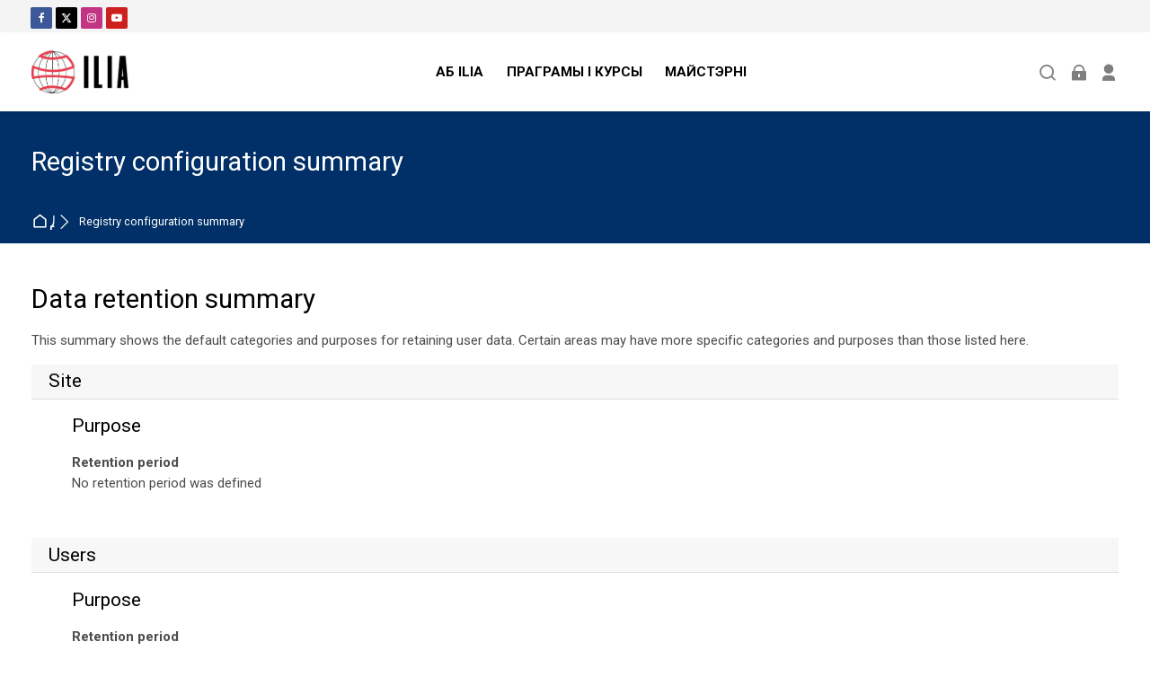

--- FILE ---
content_type: text/html; charset=utf-8
request_url: https://ilia.humanrightshouse.org/admin/tool/dataprivacy/summary.php?lang=be
body_size: 11126
content:
<!DOCTYPE html>
<html  dir="ltr" lang="be" xml:lang="be" class="html">
<head>
        <title>Registry configuration summary</title>
    <link rel="shortcut icon" type="image/x-icon" href="//ilia.humanrightshouse.org/pluginfile.php/3/theme_mb2nl/favicon/1717433910/ILIA%20favicon.ico">    <meta name="viewport" content="width=device-width, initial-scale=1.0">
    <link href="//fonts.googleapis.com/css?family=Roboto:300,400,700" rel="stylesheet">        <meta http-equiv="Content-Type" content="text/html; charset=utf-8" />
<meta name="keywords" content="moodle, Registry configuration summary" />
<link rel="stylesheet" type="text/css" href="https://ilia.humanrightshouse.org/theme/yui_combo.php?rollup/3.17.2/yui-moodlesimple-min.css" /><script id="firstthemesheet" type="text/css">/** Required in order to fix style inclusion problems in IE with YUI **/</script><link rel="stylesheet" type="text/css" href="https://ilia.humanrightshouse.org/theme/styles.php/mb2nl/1717433910_1622556121/all" />
<script>
//<![CDATA[
var M = {}; M.yui = {};
M.pageloadstarttime = new Date();
M.cfg = {"wwwroot":"https:\/\/ilia.humanrightshouse.org","homeurl":{},"sesskey":"EfklB60FFz","sessiontimeout":"7200","sessiontimeoutwarning":"1200","themerev":"1717433910","slasharguments":1,"theme":"mb2nl","iconsystemmodule":"core\/icon_system_fontawesome","jsrev":"1717433910","admin":"admin","svgicons":true,"usertimezone":"Europe\/Minsk","courseId":1,"courseContextId":6,"contextid":3,"contextInstanceId":0,"langrev":1768787650,"templaterev":"1717433910"};var yui1ConfigFn = function(me) {if(/-skin|reset|fonts|grids|base/.test(me.name)){me.type='css';me.path=me.path.replace(/\.js/,'.css');me.path=me.path.replace(/\/yui2-skin/,'/assets/skins/sam/yui2-skin')}};
var yui2ConfigFn = function(me) {var parts=me.name.replace(/^moodle-/,'').split('-'),component=parts.shift(),module=parts[0],min='-min';if(/-(skin|core)$/.test(me.name)){parts.pop();me.type='css';min=''}
if(module){var filename=parts.join('-');me.path=component+'/'+module+'/'+filename+min+'.'+me.type}else{me.path=component+'/'+component+'.'+me.type}};
YUI_config = {"debug":false,"base":"https:\/\/ilia.humanrightshouse.org\/lib\/yuilib\/3.17.2\/","comboBase":"https:\/\/ilia.humanrightshouse.org\/theme\/yui_combo.php?","combine":true,"filter":null,"insertBefore":"firstthemesheet","groups":{"yui2":{"base":"https:\/\/ilia.humanrightshouse.org\/lib\/yuilib\/2in3\/2.9.0\/build\/","comboBase":"https:\/\/ilia.humanrightshouse.org\/theme\/yui_combo.php?","combine":true,"ext":false,"root":"2in3\/2.9.0\/build\/","patterns":{"yui2-":{"group":"yui2","configFn":yui1ConfigFn}}},"moodle":{"name":"moodle","base":"https:\/\/ilia.humanrightshouse.org\/theme\/yui_combo.php?m\/1717433910\/","combine":true,"comboBase":"https:\/\/ilia.humanrightshouse.org\/theme\/yui_combo.php?","ext":false,"root":"m\/1717433910\/","patterns":{"moodle-":{"group":"moodle","configFn":yui2ConfigFn}},"filter":null,"modules":{"moodle-core-event":{"requires":["event-custom"]},"moodle-core-maintenancemodetimer":{"requires":["base","node"]},"moodle-core-formchangechecker":{"requires":["base","event-focus","moodle-core-event"]},"moodle-core-handlebars":{"condition":{"trigger":"handlebars","when":"after"}},"moodle-core-actionmenu":{"requires":["base","event","node-event-simulate"]},"moodle-core-languninstallconfirm":{"requires":["base","node","moodle-core-notification-confirm","moodle-core-notification-alert"]},"moodle-core-dragdrop":{"requires":["base","node","io","dom","dd","event-key","event-focus","moodle-core-notification"]},"moodle-core-chooserdialogue":{"requires":["base","panel","moodle-core-notification"]},"moodle-core-tooltip":{"requires":["base","node","io-base","moodle-core-notification-dialogue","json-parse","widget-position","widget-position-align","event-outside","cache-base"]},"moodle-core-popuphelp":{"requires":["moodle-core-tooltip"]},"moodle-core-blocks":{"requires":["base","node","io","dom","dd","dd-scroll","moodle-core-dragdrop","moodle-core-notification"]},"moodle-core-lockscroll":{"requires":["plugin","base-build"]},"moodle-core-notification":{"requires":["moodle-core-notification-dialogue","moodle-core-notification-alert","moodle-core-notification-confirm","moodle-core-notification-exception","moodle-core-notification-ajaxexception"]},"moodle-core-notification-dialogue":{"requires":["base","node","panel","escape","event-key","dd-plugin","moodle-core-widget-focusafterclose","moodle-core-lockscroll"]},"moodle-core-notification-alert":{"requires":["moodle-core-notification-dialogue"]},"moodle-core-notification-confirm":{"requires":["moodle-core-notification-dialogue"]},"moodle-core-notification-exception":{"requires":["moodle-core-notification-dialogue"]},"moodle-core-notification-ajaxexception":{"requires":["moodle-core-notification-dialogue"]},"moodle-core_availability-form":{"requires":["base","node","event","event-delegate","panel","moodle-core-notification-dialogue","json"]},"moodle-backup-confirmcancel":{"requires":["node","node-event-simulate","moodle-core-notification-confirm"]},"moodle-backup-backupselectall":{"requires":["node","event","node-event-simulate","anim"]},"moodle-course-dragdrop":{"requires":["base","node","io","dom","dd","dd-scroll","moodle-core-dragdrop","moodle-core-notification","moodle-course-coursebase","moodle-course-util"]},"moodle-course-management":{"requires":["base","node","io-base","moodle-core-notification-exception","json-parse","dd-constrain","dd-proxy","dd-drop","dd-delegate","node-event-delegate"]},"moodle-course-categoryexpander":{"requires":["node","event-key"]},"moodle-course-util":{"requires":["node"],"use":["moodle-course-util-base"],"submodules":{"moodle-course-util-base":{},"moodle-course-util-section":{"requires":["node","moodle-course-util-base"]},"moodle-course-util-cm":{"requires":["node","moodle-course-util-base"]}}},"moodle-form-shortforms":{"requires":["node","base","selector-css3","moodle-core-event"]},"moodle-form-dateselector":{"requires":["base","node","overlay","calendar"]},"moodle-form-passwordunmask":{"requires":[]},"moodle-question-preview":{"requires":["base","dom","event-delegate","event-key","core_question_engine"]},"moodle-question-chooser":{"requires":["moodle-core-chooserdialogue"]},"moodle-question-searchform":{"requires":["base","node"]},"moodle-availability_completion-form":{"requires":["base","node","event","moodle-core_availability-form"]},"moodle-availability_date-form":{"requires":["base","node","event","io","moodle-core_availability-form"]},"moodle-availability_grade-form":{"requires":["base","node","event","moodle-core_availability-form"]},"moodle-availability_group-form":{"requires":["base","node","event","moodle-core_availability-form"]},"moodle-availability_grouping-form":{"requires":["base","node","event","moodle-core_availability-form"]},"moodle-availability_profile-form":{"requires":["base","node","event","moodle-core_availability-form"]},"moodle-mod_assign-history":{"requires":["node","transition"]},"moodle-mod_quiz-dragdrop":{"requires":["base","node","io","dom","dd","dd-scroll","moodle-core-dragdrop","moodle-core-notification","moodle-mod_quiz-quizbase","moodle-mod_quiz-util-base","moodle-mod_quiz-util-page","moodle-mod_quiz-util-slot","moodle-course-util"]},"moodle-mod_quiz-modform":{"requires":["base","node","event"]},"moodle-mod_quiz-questionchooser":{"requires":["moodle-core-chooserdialogue","moodle-mod_quiz-util","querystring-parse"]},"moodle-mod_quiz-quizbase":{"requires":["base","node"]},"moodle-mod_quiz-autosave":{"requires":["base","node","event","event-valuechange","node-event-delegate","io-form"]},"moodle-mod_quiz-util":{"requires":["node","moodle-core-actionmenu"],"use":["moodle-mod_quiz-util-base"],"submodules":{"moodle-mod_quiz-util-base":{},"moodle-mod_quiz-util-slot":{"requires":["node","moodle-mod_quiz-util-base"]},"moodle-mod_quiz-util-page":{"requires":["node","moodle-mod_quiz-util-base"]}}},"moodle-mod_quiz-toolboxes":{"requires":["base","node","event","event-key","io","moodle-mod_quiz-quizbase","moodle-mod_quiz-util-slot","moodle-core-notification-ajaxexception"]},"moodle-message_airnotifier-toolboxes":{"requires":["base","node","io"]},"moodle-filter_glossary-autolinker":{"requires":["base","node","io-base","json-parse","event-delegate","overlay","moodle-core-event","moodle-core-notification-alert","moodle-core-notification-exception","moodle-core-notification-ajaxexception"]},"moodle-filter_mathjaxloader-loader":{"requires":["moodle-core-event"]},"moodle-editor_atto-editor":{"requires":["node","transition","io","overlay","escape","event","event-simulate","event-custom","node-event-html5","node-event-simulate","yui-throttle","moodle-core-notification-dialogue","moodle-core-notification-confirm","moodle-editor_atto-rangy","handlebars","timers","querystring-stringify"]},"moodle-editor_atto-plugin":{"requires":["node","base","escape","event","event-outside","handlebars","event-custom","timers","moodle-editor_atto-menu"]},"moodle-editor_atto-menu":{"requires":["moodle-core-notification-dialogue","node","event","event-custom"]},"moodle-editor_atto-rangy":{"requires":[]},"moodle-report_eventlist-eventfilter":{"requires":["base","event","node","node-event-delegate","datatable","autocomplete","autocomplete-filters"]},"moodle-report_loglive-fetchlogs":{"requires":["base","event","node","io","node-event-delegate"]},"moodle-gradereport_history-userselector":{"requires":["escape","event-delegate","event-key","handlebars","io-base","json-parse","moodle-core-notification-dialogue"]},"moodle-qbank_editquestion-chooser":{"requires":["moodle-core-chooserdialogue"]},"moodle-tool_capability-search":{"requires":["base","node"]},"moodle-tool_lp-dragdrop-reorder":{"requires":["moodle-core-dragdrop"]},"moodle-tool_monitor-dropdown":{"requires":["base","event","node"]},"moodle-assignfeedback_editpdf-editor":{"requires":["base","event","node","io","graphics","json","event-move","event-resize","transition","querystring-stringify-simple","moodle-core-notification-dialog","moodle-core-notification-alert","moodle-core-notification-warning","moodle-core-notification-exception","moodle-core-notification-ajaxexception"]},"moodle-atto_accessibilitychecker-button":{"requires":["color-base","moodle-editor_atto-plugin"]},"moodle-atto_accessibilityhelper-button":{"requires":["moodle-editor_atto-plugin"]},"moodle-atto_align-button":{"requires":["moodle-editor_atto-plugin"]},"moodle-atto_bold-button":{"requires":["moodle-editor_atto-plugin"]},"moodle-atto_charmap-button":{"requires":["moodle-editor_atto-plugin"]},"moodle-atto_clear-button":{"requires":["moodle-editor_atto-plugin"]},"moodle-atto_collapse-button":{"requires":["moodle-editor_atto-plugin"]},"moodle-atto_emojipicker-button":{"requires":["moodle-editor_atto-plugin"]},"moodle-atto_emoticon-button":{"requires":["moodle-editor_atto-plugin"]},"moodle-atto_equation-button":{"requires":["moodle-editor_atto-plugin","moodle-core-event","io","event-valuechange","tabview","array-extras"]},"moodle-atto_h5p-button":{"requires":["moodle-editor_atto-plugin"]},"moodle-atto_html-beautify":{},"moodle-atto_html-button":{"requires":["promise","moodle-editor_atto-plugin","moodle-atto_html-beautify","moodle-atto_html-codemirror","event-valuechange"]},"moodle-atto_html-codemirror":{"requires":["moodle-atto_html-codemirror-skin"]},"moodle-atto_image-button":{"requires":["moodle-editor_atto-plugin"]},"moodle-atto_indent-button":{"requires":["moodle-editor_atto-plugin"]},"moodle-atto_italic-button":{"requires":["moodle-editor_atto-plugin"]},"moodle-atto_link-button":{"requires":["moodle-editor_atto-plugin"]},"moodle-atto_managefiles-usedfiles":{"requires":["node","escape"]},"moodle-atto_managefiles-button":{"requires":["moodle-editor_atto-plugin"]},"moodle-atto_mb2shortcodes-button":{"requires":["moodle-editor_atto-plugin"]},"moodle-atto_media-button":{"requires":["moodle-editor_atto-plugin","moodle-form-shortforms"]},"moodle-atto_multilang2-button":{"requires":["moodle-editor_atto-plugin"]},"moodle-atto_noautolink-button":{"requires":["moodle-editor_atto-plugin"]},"moodle-atto_orderedlist-button":{"requires":["moodle-editor_atto-plugin"]},"moodle-atto_recordrtc-recording":{"requires":["moodle-atto_recordrtc-button"]},"moodle-atto_recordrtc-button":{"requires":["moodle-editor_atto-plugin","moodle-atto_recordrtc-recording"]},"moodle-atto_rtl-button":{"requires":["moodle-editor_atto-plugin"]},"moodle-atto_strike-button":{"requires":["moodle-editor_atto-plugin"]},"moodle-atto_subscript-button":{"requires":["moodle-editor_atto-plugin"]},"moodle-atto_superscript-button":{"requires":["moodle-editor_atto-plugin"]},"moodle-atto_table-button":{"requires":["moodle-editor_atto-plugin","moodle-editor_atto-menu","event","event-valuechange"]},"moodle-atto_title-button":{"requires":["moodle-editor_atto-plugin"]},"moodle-atto_underline-button":{"requires":["moodle-editor_atto-plugin"]},"moodle-atto_undo-button":{"requires":["moodle-editor_atto-plugin"]},"moodle-atto_unorderedlist-button":{"requires":["moodle-editor_atto-plugin"]}}},"gallery":{"name":"gallery","base":"https:\/\/ilia.humanrightshouse.org\/lib\/yuilib\/gallery\/","combine":true,"comboBase":"https:\/\/ilia.humanrightshouse.org\/theme\/yui_combo.php?","ext":false,"root":"gallery\/1717433910\/","patterns":{"gallery-":{"group":"gallery"}}}},"modules":{"core_filepicker":{"name":"core_filepicker","fullpath":"https:\/\/ilia.humanrightshouse.org\/lib\/javascript.php\/1717433910\/repository\/filepicker.js","requires":["base","node","node-event-simulate","json","async-queue","io-base","io-upload-iframe","io-form","yui2-treeview","panel","cookie","datatable","datatable-sort","resize-plugin","dd-plugin","escape","moodle-core_filepicker","moodle-core-notification-dialogue"]},"core_comment":{"name":"core_comment","fullpath":"https:\/\/ilia.humanrightshouse.org\/lib\/javascript.php\/1717433910\/comment\/comment.js","requires":["base","io-base","node","json","yui2-animation","overlay","escape"]},"mathjax":{"name":"mathjax","fullpath":"https:\/\/cdn.jsdelivr.net\/npm\/mathjax@2.7.9\/MathJax.js?delayStartupUntil=configured"}}};
M.yui.loader = {modules: {}};

//]]>
</script>
	
            <style id="theme_custom_style">:root{--mb2-htmlscl:0px;}</style>    
</head><body  id="page-admin-tool-dataprivacy-summary" class="format-site admin path-admin path-admin-tool path-admin-tool-dataprivacy chrome dir-ltr lang-be yui-skin-sam yui3-skin-sam ilia-humanrightshouse-org pagelayout-base course-1 context-3 notloggedin theme-lfw issection coursenav1 noediting fsmod0 fsmodedh nobuilderpage nouser coursegrid0 sticky-nav0 nosidebar-case css_rbxt css_6wum blockstyle-minimal theader_light tpheader_dark tpheaderl_modern tnavheader tnavheader_light navaligncenter">
<div>
    <a class="sr-only sr-only-focusable" href="#main-navigation">Skip to navigation</a>
    <a class="sr-only sr-only-focusable" href="#themeskipto-mobilenav">Skip to navigation</a>
    <a class="sr-only sr-only-focusable" href="#themeskipto-search">Skip to search form</a>
    <a class="sr-only sr-only-focusable" href="#themeskipto-login">Skip to login form</a>
    <a class="sr-only sr-only-focusable" href="#maincontent">Прапусьціць да асноўнага кантэнту</a>
    <a class="sr-only sr-only-focusable" href="#footer">Skip to footer</a>
</div><script src="https://ilia.humanrightshouse.org/lib/javascript.php/1717433910/lib/polyfills/polyfill.js"></script>
<script src="https://ilia.humanrightshouse.org/theme/yui_combo.php?rollup/3.17.2/yui-moodlesimple-min.js"></script><script src="https://ilia.humanrightshouse.org/theme/jquery.php/core/jquery-3.6.0.min.js"></script>
<script src="https://ilia.humanrightshouse.org/lib/javascript.php/1717433910/lib/javascript-static.js"></script>
<script>
//<![CDATA[
document.body.className += ' jsenabled';
//]]>
</script>


<div id="fb-root"></div>
<script>(function(d, s, id) {
  var js, fjs = d.getElementsByTagName(s)[0];
  if (d.getElementById(id)) return;
  js = d.createElement(s); js.id = id;
  js.src = "//connect.facebook.net/ru_RU/all.js#xfbml=1&appId=177446789050579";
  fjs.parentNode.insertBefore(js, fjs);
}(document, 'script', 'facebook-jssdk'));</script><div class="page-outer position-relative d-flex flex-column" id="page">
<!--  <div id="page"> -->
<!-- <div id="page-a"> -->
    <header id="main-header">
		<div class="mb2notices"></div>					<div class="top-bar">
				<div class="container-fluid">
					<div class="row">
						<div class="col-md-12">
							<div class="flexcols">
																																	<div><ul class="social-list"><li class="li-facebook"><a class="social-link" href="https://www.facebook.com/humanrightshouse" data-toggle="tooltip" data-placement="top" title="Facebook" aria-label="Facebook"><i class="fa fa-brands fa-facebook"></i></a></li><li class="li-twitter"><a class="social-link" href="https://twitter.com/HRHFoundation" data-toggle="tooltip" data-placement="top" title="Twitter" aria-label="Twitter"><i class="ri-twitter-x-fill"></i></a></li><li class="li-instagram"><a class="social-link" href="https://www.instagram.com/humanrightshouse" data-toggle="tooltip" data-placement="top" title="Instagram" aria-label="Instagram"><i class="fa fa-brands fa-instagram"></i></a></li><li class="li-youtube-play"><a class="social-link" href="https://www.youtube.com/c/HRHFoundation" data-toggle="tooltip" data-placement="top" title="Youtube" aria-label="Youtube"><i class="fa fa-brands fa-youtube-play"></i></a></li></ul></div>
															</div>
						</div>
					</div>
				</div>
			</div>
				<div class="header-innner">
		<div class="header-inner2">
						<div id="master-header">
			<div class="master-header-inner">
	        	<div class="container-fluid">
	            	<div class="row">
	                	<div class="col-md-12">
						<div class="flexcols">
		                    <div class="logo-wrap">
	<div class="main-logo">
		<a href="https://ilia.humanrightshouse.org/" aria-label="ILIA">
			<img class="logo-light no_svg" src="//ilia.humanrightshouse.org/pluginfile.php/3/theme_mb2nl/logo/1717433910/2020%20ILIA%20logo.png" alt="ILIA"><img class="logo-dark is_svg" src="https://ilia.humanrightshouse.org/theme/image.php/mb2nl/theme/1717433910/logo-dark" alt="ILIA">		</a>
	</div>
</div>
																
													
															<div class="menu-toggle">
	<span id="themeskipto-mobilenav"></span>
	<button class="show-menu themereset" title="Toggle primary menu" aria-controls="main-navigation" aria-expanded="false"><i class="fa fa-bars"></i></button>
</div>						        <div id="main-navigation" class="navigation-header" style=""><div class="mnavtop menu-extracontent">
	<div class="menu-extracontent-controls d-flex flex-row justify-content-center align-items-center">
				<button class="themereset p-0 menu-extra-controls-btn menu-extra-controls-search d-inline-flex flex-column justify-content-center align-items-center" aria-label="Toggle search form" aria-controls="menu-searchcontainer" aria-expanded="false"><i class="ri-search-line"></i><span class="d-block mt-1 label tsizexxsmall">Пошук</span></button>
		<button class="themereset p-0 menu-extra-controls-btn menu-extra-controls-login d-inline-flex flex-column justify-content-center align-items-center" aria-label="Toggle login form" aria-controls="menu-logincontainer" aria-expanded="false"><i class="ri-lock-fill"></i><span class="d-block mt-1 label tsizexxsmall">Увайсьці</span></button>
					<button class="themereset p-0 menu-extra-controls-btn menu-extra-controls-register d-inline-flex flex-column justify-content-center align-items-center" aria-label="Register" aria-controls="menu-registercontainer" aria-expanded="false"><i class="ri-user-3-fill"></i><span class="d-block mt-1 label tsizexxsmall">Register</span></button>
					</div>
		<div id="menu-searchcontainer" class="menu-extracontent-content menu-searchcontainer"><div class="form-inner"><form id="menu-search" action="https://ilia.humanrightshouse.org/admin/search.php" class=" d-flex justify-content-center align-items-center"><input id="menu-searchbox" type="text" value="" placeholder="Пошук" name="query"><button type="submit" aria-label="Пошук"><i class="ri-search-line"></i></button></form></div></div>	<div id="menu-logincontainer" class="menu-extracontent-content menu-logincontainer theme-loginform"><div class="form-inner"><h2 class="h4">Увайсьці</h2><form id="menu-form-login" method="post" action="https://ilia.humanrightshouse.org/login/index.php"><div class="form-field"><label for="menu-login-username"><i class="ri-user-3-fill"></i></label><input id="menu-login-username" type="text" name="username" placeholder="Логін" aria-label="Логін"></div><div class="form-field"><label for="menu-login-password"><i class="ri-lock-fill"></i></label><input id="menu-login-password" type="password" name="password" placeholder="Пароль" aria-label="Пароль"><span class="themereset pass_show" data-show="Паказаць" data-hide="Схаваць" aria-hidden="true">Паказаць</span></div><span class="login-info"><a href="https://ilia.humanrightshouse.org/login/forgot_password.php">Забылі свой логін ці пароль?</a></span><input type="submit" value="Увайсьці"><input type="hidden" name="logintoken" value="3dPNgIdlj8xkvLJviPcfx337hoKBczoE"></form><div class="login-info signup-info"><a href="https://ilia.humanrightshouse.org/login/signup.php">Стварыць новы акаўнт</a></div> </div></div>	<div id="menu-registercontainer" class="menu-extracontent-content menu-registercontainer text-center"><a href="https://ilia.humanrightshouse.org/login/signup.php">Стварыць новы акаўнт</a></div>	</div><ul class="mb2mm"><li class="level-1 mitem____ilia"><a class="mb2mm-action" href="https://ilia.humanrightshouse.org/mod/page/view.php?id=18668"><span class="mb2mm-item-content"><span class="mb2mm-label">Аб ILIA</span></span></a></li><li class="level-1 mitem_________________"><a class="mb2mm-action" href="https://ilia.humanrightshouse.org/course/index.php?categoryid=15"><span class="mb2mm-item-content"><span class="mb2mm-label">Праграмы і курсы</span></span></a></li><li class="level-1 mitem__________"><a class="mb2mm-action" href="https://ilia.humanrightshouse.org/course/index.php?categoryid=26"><span class="mb2mm-item-content"><span class="mb2mm-label">Майстэрні</span></span></a></li></ul><div class="mobile-navbottom extra-content" id="mobilemenu_extra-content">
						<ul class="social-list" style="margin-top:40px;"><li class="li-facebook"><a class="social-link" href="https://www.facebook.com/humanrightshouse" data-toggle="tooltip" data-placement="top" title="Facebook" aria-label="Facebook"><i class="fa fa-brands fa-facebook"></i></a></li><li class="li-twitter"><a class="social-link" href="https://twitter.com/HRHFoundation" data-toggle="tooltip" data-placement="top" title="Twitter" aria-label="Twitter"><i class="ri-twitter-x-fill"></i></a></li><li class="li-instagram"><a class="social-link" href="https://www.instagram.com/humanrightshouse" data-toggle="tooltip" data-placement="top" title="Instagram" aria-label="Instagram"><i class="fa fa-brands fa-instagram"></i></a></li><li class="li-youtube-play"><a class="social-link" href="https://www.youtube.com/c/HRHFoundation" data-toggle="tooltip" data-placement="top" title="Youtube" aria-label="Youtube"><i class="fa fa-brands fa-youtube-play"></i></a></li></ul>	</div>
</div>						    																													<div class="header-tools type-icon tools-pos2"><div class="theme-plugins"></div><div id="themeskipto-search" class="sr-only sr-only-focusable"></div><button id="theme-search-btn" class="header-tools-link tool-search themereset" data-id="search" aria-label="Пошук" data-toggle="modal" data-target="#header-modal-search"><i class="icon1 ri-search-line"></i></button><div id="themeskipto-login" class="sr-only sr-only-focusable"></div><button class="header-tools-link themereset tool-login" data-id="login" data-toggle="modal" data-target="#header-modal-login" aria-label="Увайсьці"><i class="icon1 ri-lock-fill"></i></button><a href="https://ilia.humanrightshouse.org/login/signup.php" class="header-tools-link tool-signup" aria-label="Register"><i class="icon1 ri-user-3-fill"></i></a></div>																												</div>
	                </div>
	            </div>
			</div>
	        </div>
			</div>			
					    		</div><!-- end .header-inner2 -->
	</div><!-- end .header-innner -->
	</header><!-- end #main-header -->	
<div class="pagelayout d-flex flex-row">
<div class="pagelayout-b d-flex flex-column">
<div class="pagelayout-content d-flex flex-column">
<div id="page-header" class="nobg">
		<div class="inner">
        <div class="container-fluid">
            <div class="row">
                <div class="col-md-12">
					<div class="page-heading flexcols">
						<div class="page-header-left">
							<h1 class="heding h2 nocourse">
																	Registry configuration summary															</h1>
						</div>
						<div class="page-header-right">
																																
						</div>
					</div>
                </div>
            </div>
        </div>
    </div>
			<div class="page-breadcrumb breadcrumb_modern">
	<div class="container-fluid">
		<div class="row">
			<div class="col-md-12">
				<div class="flexcols">
					<div class="breadcrumb"><nav aria-label="Паласа навігацыі">
    <ol class="breadcrumb">
                <li class="breadcrumb-item">
                    <a href="https://ilia.humanrightshouse.org/"  >Дом</a>
                </li>
        
                <li class="breadcrumb-item"><span>Registry configuration summary</span></li>
        </ol>
</nav></div>
					<div class="actions">
																	</div>
				</div>
			</div>
		</div>
	</div>
</div>	</div>
<!-- </div> //end #page-a -->
<div class="page-b"><div class="mb2notices"></div>	<div id="main-content">
    <div class="container-fluid">
        <div id="theme-main-content" class="row">
     		<section id="region-main" class="content-col col-lg-12">
			 	            	<div id="page-content">
					<span class="notifications" id="user-notifications"></span>																				                	<div role="main"><span id="maincontent"></span><h2>Data retention summary</h2>
<p>This summary shows the default categories and purposes for retaining user data. Certain areas may have more specific categories and purposes than those listed here.</p>
<div>
        <div class="card mb-3">
            <div class="card-header"><h3>Site</h3></div>
            <div class="card-body pl-5 pr-5">

                <h4>Purpose</h4>
                <dl>
                    <dt></dt>
                    <dd></dd>
                    <dt>Retention period</dt>
                    <dd>No retention period was defined</dd>
                </dl>
            </div>
        </div>
        <div class="card mb-3">
            <div class="card-header"><h3>Users</h3></div>
            <div class="card-body pl-5 pr-5">

                <h4>Purpose</h4>
                <dl>
                    <dt></dt>
                    <dd></dd>
                    <dt>Retention period</dt>
                    <dd>No retention period was defined</dd>
                </dl>
            </div>
        </div>
        <div class="card mb-3">
            <div class="card-header"><h3>Course categories</h3></div>
            <div class="card-body pl-5 pr-5">

                <h4>Purpose</h4>
                <dl>
                    <dt></dt>
                    <dd></dd>
                    <dt>Retention period</dt>
                    <dd>No retention period was defined</dd>
                </dl>
            </div>
        </div>
        <div class="card mb-3">
            <div class="card-header"><h3>Courses</h3></div>
            <div class="card-body pl-5 pr-5">

                <h4>Purpose</h4>
                <dl>
                    <dt></dt>
                    <dd></dd>
                    <dt>Retention period</dt>
                    <dd>No retention period was defined</dd>
                </dl>
            </div>
        </div>
        <div class="card mb-3">
            <div class="card-header"><h3>Activity modules</h3></div>
            <div class="card-body pl-5 pr-5">

                <h4>Purpose</h4>
                <dl>
                    <dt></dt>
                    <dd></dd>
                    <dt>Retention period</dt>
                    <dd>No retention period was defined</dd>
                </dl>
            </div>
        </div>
        <div class="card mb-3">
            <div class="card-header"><h3>Blocks</h3></div>
            <div class="card-body pl-5 pr-5">

                <h4>Purpose</h4>
                <dl>
                    <dt></dt>
                    <dd></dd>
                    <dt>Retention period</dt>
                    <dd>No retention period was defined</dd>
                </dl>
            </div>
        </div>
</div></div>                                                        	                </div>
       		</section>
                	</div>
	</div>
</div>
	<div class="mb2notices"></div>	<div id="bottom-abcd" class="dark1">
	<div class="container-fluid">
		<div class="row">
			            	                        	                	<div class="col-md-4">
						<aside id="block-region-bottom-b" class="bottom-b style-bottom block-region" data-blockregion="bottom-b" data-droptarget="1"><a href="#sb-3" class="sr-only sr-only-focusable">Прапусьціць Карысныя спасылкі</a>

<section id="inst7553"
     class=" block_html block  card mb-3"
     role="complementary"
     data-block="html"
     data-instance-id="7553"
          aria-labelledby="instance-7553-header"
     >

    <div class="card-body p-3">

            <h5 id="instance-7553-header" class="card-title d-inline">Карысныя спасылкі</h5>


        <div class="card-text content mt-3">
            <div class="no-overflow"><ul class="theme-list mb2-pb-list list1 horizontal0 list-none list-col-1 fwglobal" style="margin-bottom:30px;"> <li><a class="mb2-llink" href="https://humanrightshouse.org/what-we-do/ilia-online/">Пра ILIA</a></li> <li><a class="mb2-llink" href="/course/view.php?id=2">Электронны архіў</a></li> <li><a href="https://ilia.humanrightshouse.org/pluginfile.php/13025/mod_resource/content/1/Terms of Use for ilia HRH website_last_version_En.pdf" target="_blank"><span jsaction="mouseup:Sxi9L,BR6jm; mousedown:qjlr0e" jsname="jqKxS" lang="be"><span jsaction="agoMJf:PFBcW;MZfLnc:P7O7bd;nt4Alf:pvnm0e,pfE8Hb,PFBcW;B01qod:dJXsye;H1e5u:iXtTIf;lYIUJf:hij5Wb;bmeZHc:iURhpf;Oxj3Xe:qAKMYb,yaf12d" jsname="txFAF" jscontroller="Gn4SMb"><span jsaction="click:E6Tfl,GFf3ac,tMZCfe; contextmenu:Nqw7Te,QP7LD; mouseout:Nqw7Te; mouseover:E6Tfl,c2aHje" jsname="W297wb">Правілы карыстання</span></span></span></a></li> </ul></div>
            <div class="footer"></div>
            
        </div>

    </div>

</section>

  <span id="sb-3"></span></aside>                    </div>
                                        	                	<div class="col-md-4">
						<aside id="block-region-bottom-c" class="bottom-c style-bottom block-region" data-blockregion="bottom-c" data-droptarget="1"><a href="#sb-4" class="sr-only sr-only-focusable">Прапусьціць ILIA</a>

<section id="inst7556"
     class=" block_html block  card mb-3"
     role="complementary"
     data-block="html"
     data-instance-id="7556"
          aria-labelledby="instance-7556-header"
     >

    <div class="card-body p-3">

            <h5 id="instance-7556-header" class="card-title d-inline">ILIA</h5>


        <div class="card-text content mt-3">
            <div class="no-overflow"><p><span lang="ru"><span title=""><span lang="ru"><span title=""></span></span><span lang="ru"><span title=""></span></span><span lang="ru"><span title=""></span></span><span lang="EN-US">ILIA - гэта партнёрская платформа, арганічна распрацаваная Фондам Дамоў Правоў Чалавека сумесна з іншымі Дамамі сеткі і якая развіваецца на працягу больш за дзесяць гадоў. Гэта навучальны онлайн рэсурс, накіраваны на вырашэнне праблем у галіне правоў чалавека праз адукацыю ў галіне міжнароднага права правоў чалавека.</span><span lang="ru"><span title=""> </span></span><br></span></span><span lang="ru"><span title=""></span></span></p></div>
            <div class="footer"></div>
            
        </div>

    </div>

</section>

  <span id="sb-4"></span></aside>                    </div>
                                        	                	<div class="col-md-4">
						<aside id="block-region-bottom-d" class="bottom-d style-bottom block-region" data-blockregion="bottom-d" data-droptarget="1"><section id="inst25363"
     class=" block_html block  card mb-3"
     role="complementary"
     data-block="html"
     data-instance-id="25363"
        aria-label="HTML блок"
>

    <div class="card-body p-3">



        <div class="card-text content mt-3">
            <div class="no-overflow"><img src="https://ilia.humanrightshouse.org/pluginfile.php/59905/block_html/content/Logos.png" alt="" role="presentation" class="img-fluid atto_image_button_text-bottom" width="500" height="237"></div>
            <div class="footer"></div>
            
        </div>

    </div>

</section></aside>                    </div>
                            		</div>
	</div>
</div>
</div> <!-- //end #page-b -->
</div> <!--  end .pagelayout-content -->
<div class="page-c">
<footer id="footer" class="theme-footer dark1 main-footer">
	<div class="container-fluid">
    	<div class="row">
        	<div class="col-md-12">
            	<div class="footer-content flexcols">
					<div class="footer-text">
						<p>Copyright © Human Rights House Foundation (HRHF). All rights reserved.</p>
						<ul class="lang-list d-flex flex-wrap lang-footer"><li class="level-2 en"><a class=" d-inline-flex align-items-center" href="https://ilia.humanrightshouse.org/admin/tool/dataprivacy/summary.php?lang=en" aria-label="English"><span class="lang-shortname" aria-hidden="true">en</span><span class="lang-fullname" aria-hidden="true">English</span></a></li><li class="level-2 ru"><a class=" d-inline-flex align-items-center" href="https://ilia.humanrightshouse.org/admin/tool/dataprivacy/summary.php?lang=ru" aria-label="Русский"><span class="lang-shortname" aria-hidden="true">ru</span><span class="lang-fullname" aria-hidden="true">Русский</span></a></li><li class="level-2 uk"><a class=" d-inline-flex align-items-center" href="https://ilia.humanrightshouse.org/admin/tool/dataprivacy/summary.php?lang=uk" aria-label="Українська"><span class="lang-shortname" aria-hidden="true">uk</span><span class="lang-fullname" aria-hidden="true">Українська</span></a></li></ul>					</div>
                							<div class="footer-social">
							<ul class="social-list"><li class="li-facebook"><a class="social-link" href="https://www.facebook.com/humanrightshouse" data-toggle="tooltip" data-placement="top" title="Facebook" aria-label="Facebook"><i class="fa fa-brands fa-facebook"></i></a></li><li class="li-twitter"><a class="social-link" href="https://twitter.com/HRHFoundation" data-toggle="tooltip" data-placement="top" title="Twitter" aria-label="Twitter"><i class="ri-twitter-x-fill"></i></a></li><li class="li-instagram"><a class="social-link" href="https://www.instagram.com/humanrightshouse" data-toggle="tooltip" data-placement="top" title="Instagram" aria-label="Instagram"><i class="fa fa-brands fa-instagram"></i></a></li><li class="li-youtube-play"><a class="social-link" href="https://www.youtube.com/c/HRHFoundation" data-toggle="tooltip" data-placement="top" title="Youtube" aria-label="Youtube"><i class="fa fa-brands fa-youtube-play"></i></a></li></ul>						</div>
               	 	                </div>
				<div class="footer-tools"></div><div class="tool_dataprivacy"><a href="https://ilia.humanrightshouse.org/admin/tool/dataprivacy/summary.php">Data retention summary</a></div>				     		</div>
        </div>
    </div>
</footer>
</div><!-- //end #page-c -->
</div><!--  end pagelayout-b -->
</div><!--  end .pagelayout -->
<!-- </div> //end #page -->
</div><!-- end #page-outer -->
<button type="button" class="themereset theme-scrolltt" aria-label="Вяршыня"><i class="pe-7s-angle-up" data-scrollspeed="400"></i></button><a href="#page" class="sr-only sr-only-focusable">Scroll to top</a>
	<div id="header-modal-login" class="modal theme-modal-scale theme-forms login" role="dialog" tabindex="0" aria-labelledby="header-modal-login" aria-describedby="header-modal-login" aria-modal="true"><div class="modal-dialog" role="document"><div class="modal-content"><div class="theme-modal-container"><button class="close-container themereset" data-dismiss="modal" aria-label="Закрыць">&times;</button><div id="login_696fa6ba42cce" class="theme-loginform panel-item panel-login"><h2 class="h4">Увайсьці</h2><form id="header-form-login" method="post" action="https://ilia.humanrightshouse.org/login/index.php"><div class="form-field"><label for="login-username"><i class="ri-user-3-fill"></i></label><input id="login-username" type="text" name="username" placeholder="Логін" aria-label="Логін"></div><div class="form-field"><label for="login-password"><i class="ri-lock-fill"></i></label><input id="login-password" type="password" name="password" placeholder="Пароль" aria-label="Пароль"><span class="themereset pass_show" data-show="Паказаць" data-hide="Схаваць" aria-hidden="true">Паказаць</span></div><span class="login-info"><a href="https://ilia.humanrightshouse.org/login/forgot_password.php">Забылі свой логін ці пароль?</a></span><input type="submit" value="Увайсьці"><input type="hidden" name="logintoken" value="3dPNgIdlj8xkvLJviPcfx337hoKBczoE"></form><div class="login-info signup-info"><a href="https://ilia.humanrightshouse.org/login/signup.php">Стварыць новы акаўнт</a></div> </div><button class="themereset themekeynavonly" data-dismiss="modal">Закрыць</button></div></div></div></div>	<div id="header-modal-search" class="modal theme-modal-scale theme-forms search" role="dialog" tabindex="0" aria-labelledby="header-modal-search" aria-describedby="header-modal-search" aria-modal="true"><div class="modal-dialog" role="document"><div class="modal-content"><div class="theme-modal-container"><button class="close-container themereset" data-dismiss="modal" aria-label="Закрыць">&times;</button><div id="search_696fa6ba42d44" class="theme-searchform panel-item panel-search"><div class="form-inner"><form id="theme-search" action="https://ilia.humanrightshouse.org/admin/search.php" class=" d-flex justify-content-center align-items-center"><input id="theme-searchbox" type="text" value="" placeholder="Пошук" name="query"><button type="submit" aria-label="Пошук"><i class="ri-search-line"></i></button></form></div></div><button class="themereset themekeynavonly" data-dismiss="modal">Закрыць</button></div></div></div></div>
<script>
  (function(i,s,o,g,r,a,m){i['GoogleAnalyticsObject']=r;i[r]=i[r]||function(){
  (i[r].q=i[r].q||[]).push(arguments)},i[r].l=1*new Date();a=s.createElement(o),
  m=s.getElementsByTagName(o)[0];a.async=1;a.src=g;m.parentNode.insertBefore(a,m)
  })(window,document,'script','//www.google-analytics.com/analytics.js','ga');

  ga('create', 'UA-64201301-1', 'auto');
  ga('send', 'pageview');

</script>


<!-- Google tag (gtag.js) -->
<script async src="https://www.googletagmanager.com/gtag/js?id=G-XT1V49BMQG"></script>
<script>
  window.dataLayer = window.dataLayer || [];
  function gtag(){dataLayer.push(arguments);}
  gtag('js', new Date());

  gtag('config', 'G-XT1V49BMQG');
</script>
<script>
//<![CDATA[
var require = {
    baseUrl : 'https://ilia.humanrightshouse.org/lib/requirejs.php/1717433910/',
    // We only support AMD modules with an explicit define() statement.
    enforceDefine: true,
    skipDataMain: true,
    waitSeconds : 0,

    paths: {
        jquery: 'https://ilia.humanrightshouse.org/lib/javascript.php/1717433910/lib/jquery/jquery-3.6.0.min',
        jqueryui: 'https://ilia.humanrightshouse.org/lib/javascript.php/1717433910/lib/jquery/ui-1.13.0/jquery-ui.min',
        jqueryprivate: 'https://ilia.humanrightshouse.org/lib/javascript.php/1717433910/lib/requirejs/jquery-private'
    },

    // Custom jquery config map.
    map: {
      // '*' means all modules will get 'jqueryprivate'
      // for their 'jquery' dependency.
      '*': { jquery: 'jqueryprivate' },
      // Stub module for 'process'. This is a workaround for a bug in MathJax (see MDL-60458).
      '*': { process: 'core/first' },

      // 'jquery-private' wants the real jQuery module
      // though. If this line was not here, there would
      // be an unresolvable cyclic dependency.
      jqueryprivate: { jquery: 'jquery' }
    }
};

//]]>
</script>
<script src="https://ilia.humanrightshouse.org/lib/javascript.php/1717433910/lib/requirejs/require.min.js"></script>
<script>
//<![CDATA[
M.util.js_pending("core/first");
require(['core/first'], function() {
require(['core/prefetch'])
;
require(["media_videojs/loader"], function(loader) {
    loader.setUp('en');
});;
function legacy_activity_onclick_handler_1(e) { e.halt(); window.open('https://ilia.humanrightshouse.org/mod/resource/view.php?id=9956&redirect=1', '', 'width=620,height=450,toolbar=no,location=no,menubar=no,copyhistory=no,status=no,directories=no,scrollbars=yes,resizable=yes'); return false; };
function legacy_activity_onclick_handler_2(e) { e.halt(); window.open('https://ilia.humanrightshouse.org/mod/resource/view.php?id=9959&redirect=1', '', 'width=620,height=450,toolbar=no,location=no,menubar=no,copyhistory=no,status=no,directories=no,scrollbars=yes,resizable=yes'); return false; };
function legacy_activity_onclick_handler_3(e) { e.halt(); window.open('https://ilia.humanrightshouse.org/mod/resource/view.php?id=9962&redirect=1', '', 'width=620,height=450,toolbar=no,location=no,menubar=no,copyhistory=no,status=no,directories=no,scrollbars=yes,resizable=yes'); return false; };
function legacy_activity_onclick_handler_4(e) { e.halt(); window.open('https://ilia.humanrightshouse.org/mod/resource/view.php?id=9965&redirect=1', '', 'width=620,height=450,toolbar=no,location=no,menubar=no,copyhistory=no,status=no,directories=no,scrollbars=yes,resizable=yes'); return false; };
function legacy_activity_onclick_handler_5(e) { e.halt(); window.open('https://ilia.humanrightshouse.org/mod/resource/view.php?id=9971&redirect=1', '', 'width=620,height=450,toolbar=no,location=no,menubar=no,copyhistory=no,status=no,directories=no,scrollbars=yes,resizable=yes'); return false; };
require(['theme_boost/loader']);;
M.util.js_pending('theme_mb2nl/actions'); require(['theme_mb2nl/actions'], function(amd) {amd.init(); M.util.js_complete('theme_mb2nl/actions');});;
M.util.js_pending('theme_mb2nl/access'); require(['theme_mb2nl/access'], function(amd) {amd.focusClass(); M.util.js_complete('theme_mb2nl/access');});;
M.util.js_pending('theme_mb2nl/sidebars'); require(['theme_mb2nl/sidebars'], function(amd) {amd.sidebarToggle(); M.util.js_complete('theme_mb2nl/sidebars');});;
M.util.js_pending('theme_mb2nl/scrollpos'); require(['theme_mb2nl/scrollpos'], function(amd) {amd.panelLink(); M.util.js_complete('theme_mb2nl/scrollpos');});;
M.util.js_pending('theme_mb2nl/megamenu'); require(['theme_mb2nl/megamenu'], function(amd) {amd.setWrapPos(); M.util.js_complete('theme_mb2nl/megamenu');});;
M.util.js_pending('theme_mb2nl/megamenu'); require(['theme_mb2nl/megamenu'], function(amd) {amd.toggleSubmenus(); M.util.js_complete('theme_mb2nl/megamenu');});;
M.util.js_pending('theme_mb2nl/stickynav'); require(['theme_mb2nl/stickynav'], function(amd) {amd.init(); M.util.js_complete('theme_mb2nl/stickynav');});;
M.util.js_pending('theme_mb2nl/tgsdb'); require(['theme_mb2nl/tgsdb'], function(amd) {amd.init(); M.util.js_complete('theme_mb2nl/tgsdb');});;
M.util.js_pending('theme_mb2nl/mb2notices'); require(['theme_mb2nl/mb2notices'], function(amd) {amd.closeNotice(); M.util.js_complete('theme_mb2nl/mb2notices');});;
M.util.js_pending('block_settings/settingsblock'); require(['block_settings/settingsblock'], function(amd) {amd.init("62", null); M.util.js_complete('block_settings/settingsblock');});;
M.util.js_pending('core/notification'); require(['core/notification'], function(amd) {amd.init(3, []); M.util.js_complete('core/notification');});;
M.util.js_pending('core/log'); require(['core/log'], function(amd) {amd.setConfig({"level":"warn"}); M.util.js_complete('core/log');});;
M.util.js_pending('core/page_global'); require(['core/page_global'], function(amd) {amd.init(); M.util.js_complete('core/page_global');});;
M.util.js_pending('core/utility'); require(['core/utility'], function(amd) {M.util.js_complete('core/utility');});
    M.util.js_complete("core/first");
});
//]]>
</script>
<script src="https://ilia.humanrightshouse.org/lib/javascript.php/1717433910/theme/mb2nl/script/mb2nl_helper.js"></script>
<script src="https://ilia.humanrightshouse.org/lib/javascript.php/1717433910/theme/mb2nl/script/inview.js"></script>
<script src="https://ilia.humanrightshouse.org/lib/javascript.php/1717433910/theme/mb2nl/script/swiper.js"></script>
<script src="https://ilia.humanrightshouse.org/lib/javascript.php/1717433910/theme/mb2nl/script/jarallax.js"></script>
<script src="https://ilia.humanrightshouse.org/lib/javascript.php/1717433910/theme/mb2nl/script/magnific-popup.js"></script>
<script src="https://ilia.humanrightshouse.org/lib/javascript.php/1717433910/theme/mb2nl/script/typed.js"></script>
<script src="https://ilia.humanrightshouse.org/lib/javascript.php/1717433910/theme/mb2nl/script/lightslider/lightslider.js"></script>
<script src="https://ilia.humanrightshouse.org/lib/javascript.php/1717433910/theme/mb2nl/script/lazyload.js"></script>
<script src="https://ilia.humanrightshouse.org/lib/javascript.php/1717433910/theme/mb2nl/script/mb2nl_plugins.js"></script>
<script src="https://ilia.humanrightshouse.org/lib/javascript.php/1717433910/theme/mb2nl/script/mb2nl.js"></script>
<script>
//<![CDATA[
M.str = {"moodle":{"lastmodified":"\u0410\u043f\u043e\u0448\u043d\u044f\u044f \u0437\u044c\u043c\u0435\u043d\u0430","name":"\u041d\u0430\u0437\u0432\u0430","error":"\u041f\u0430\u043c\u044b\u043b\u043a\u0430","info":"\u0406\u043d\u0444\u0430\u0440\u043c\u0430\u0446\u044b\u044f","yes":"\u0422\u0430\u043a","no":"\u041d\u0435","cancel":"\u0421\u043a\u0430\u0441\u0430\u0432\u0430\u0446\u044c","morehelp":"\u0411\u043e\u043b\u0435\u0439 \u0434\u0430\u043f\u0430\u043c\u043e\u0433\u0456","loadinghelp":"\u0417\u0430\u0433\u0440\u0443\u0437\u043a\u0430...","confirm":"\u041f\u0430\u0446\u044c\u0432\u0435\u0440\u0434\u0437\u0456\u0446\u044c","areyousure":"\u0412\u044b \u045e\u043f\u044d\u045e\u043d\u0435\u043d\u044b?","closebuttontitle":"\u0417\u0430\u043a\u0440\u044b\u0446\u044c","unknownerror":"\u041d\u0435\u0432\u044f\u0434\u043e\u043c\u0430\u044f \u043f\u0430\u043c\u044b\u043b\u043a\u0430","file":"\u0424\u0430\u0439\u043b","url":"\u0421\u043f\u0430\u0441\u044b\u043b\u043a\u0430","collapseall":"\u0417\u0433\u0430\u0440\u043d\u0443\u0446\u044c \u0443\u0441\u0451","expandall":"\u0420\u0430\u0437\u0433\u0430\u0440\u043d\u0443\u0446\u044c \u0443\u0441\u0451"},"repository":{"type":"\u0422\u044b\u043f","size":"\u041f\u0430\u043c\u0435\u0440","invalidjson":"\u0425\u0456\u0431\u043d\u044b JSON \u0440\u0430\u0434\u043e\u043a","nofilesattached":"\u0424\u0430\u0439\u043b\u044b \u043d\u0435 \u045e\u043a\u043b\u0430\u0434\u0437\u0435\u043d\u044b","filepicker":"\u0412\u044b\u0431\u0430\u0440\u043d\u0456\u043a \u0444\u0430\u0439\u043b\u0430\u045e","logout":"\u0412\u044b\u0439\u0441\u044c\u0446\u0456","nofilesavailable":"\u0424\u0430\u0439\u043b\u044b \u043d\u0435 \u0434\u0430\u0441\u0442\u0443\u043f\u043d\u044b\u044f","norepositoriesavailable":"\u041d\u0430 \u0436\u0430\u043b\u044c, \u043d\u0456\u0432\u043e\u0434\u043d\u044b \u0437 \u0432\u0430\u0448\u044b\u0445 \u0446\u044f\u043f\u0435\u0440\u0430\u0448\u043d\u0456\u0445 \u0440\u044d\u043f\u0430\u0437\u0456\u0442\u0430\u0440\u0430\u045e \u043d\u044f \u043c\u043e\u0436\u0430 \u0432\u044f\u0440\u043d\u0443\u0446\u044c \u0444\u0430\u0439\u043b\u044b \u045e \u043f\u0430\u0442\u0440\u044d\u0431\u043d\u044b\u043c \u0444\u0430\u0440\u043c\u0430\u0446\u0435.","fileexistsdialogheader":"\u0424\u0430\u0439\u043b \u0456\u0441\u043d\u0443\u0435","fileexistsdialog_editor":"\u0424\u0430\u0439\u043b \u0437 \u0442\u0430\u043a\u043e\u0439 \u043d\u0430\u0437\u0432\u0430\u0439 \u0443\u0436\u043e \u045e\u043a\u043b\u0430\u0434\u0437\u0435\u043d\u044b \u045e \u0442\u044d\u043a\u0441\u0442, \u044f\u043a\u0456 \u0432\u044b \u0440\u044d\u0434\u0430\u0433\u0443\u0435\u0446\u0435.","fileexistsdialog_filemanager":"\u0424\u0430\u0439\u043b \u0437 \u0442\u0430\u043a\u043e\u0439 \u043d\u0430\u0437\u0432\u0430\u0439 \u0443\u0436\u043e \u045e\u043a\u043b\u0430\u0434\u0437\u0435\u043d\u044b","renameto":"\u041f\u0435\u0440\u0430\u043d\u0430\u0437\u0432\u0430\u0446\u044c \u043d\u0430 \"{$a}\"","referencesexist":"\u0406\u0441\u043d\u0443\u0435 {$a} \u0441\u043f\u0430\u0441\u044b\u043b\u0430\u043a \u043d\u0430 \u0433\u044d\u0442\u044b \u0444\u0430\u0439\u043b","select":"\u0410\u0431\u0440\u0430\u0446\u044c"},"admin":{"confirmdeletecomments":"You are about to delete comments, are you sure?","confirmation":"Confirmation"},"debug":{"debuginfo":"Debug info","line":"Line","stacktrace":"Stack trace"},"langconfig":{"labelsep":":"}};
//]]>
</script>
<script>
//<![CDATA[
var mb2nljs = {"scp":"\/","headerhsm":57,"moretext":"\u041f\u0430\u043a\u0430\u0437\u0430\u0446\u044c \u0431\u043e\u043b\u0435\u0439...","lesstext":"\u041f\u0430\u043a\u0430\u0437\u0430\u0446\u044c \u043c\u0435\u043d\u0435\u0439...","collapseall":"\u0417\u0433\u0430\u0440\u043d\u0443\u0446\u044c \u0443\u0441\u0451","expandall":"\u0420\u0430\u0437\u0433\u0430\u0440\u043d\u0443\u0446\u044c \u0443\u0441\u0451"};
//]]>
</script>
<script>
//<![CDATA[
(function() {Y.use("moodle-filter_mathjaxloader-loader",function() {M.filter_mathjaxloader.configure({"mathjaxconfig":"MathJax.Hub.Config({\r\n    config: [\"Accessible.js\", \"Safe.js\"],\r\n    errorSettings: { message: [\"!\"] },\r\n    skipStartupTypeset: true,\r\n    messageStyle: \"none\"\r\n});\r\n","lang":"en"});
});
M.util.help_popups.setup(Y);
Y.use("moodle-core-popuphelp",function() {M.core.init_popuphelp();
});
 M.util.js_pending('random696fa6ba2df087'); Y.on('domready', function() { M.util.js_complete("init");  M.util.js_complete('random696fa6ba2df087'); });
})();
//]]>
</script>
</body>
</html>


--- FILE ---
content_type: application/javascript; charset=utf-8
request_url: https://ilia.humanrightshouse.org/lib/javascript.php/1717433910/theme/mb2nl/script/mb2nl.js
body_size: 2770
content:
/**
 *
 * @package   theme_mb2nl
 * @copyright 2017 - 2020 Mariusz Boloz (mb2moodle.com)
 * @license   Commercial https://themeforest.net/licenses
 *
*/jQuery(document).ready(function(t){var a=function(){var a=function(a){var o=a.attr("data-url").includes("?")?"&":"?",n=a.attr("data-url")+o+"blogpage="+a.attr("data-page");t.ajax({type:"POST",url:n,beforeSend:function(){a.addClass("lock"),a.html(a.attr("data-strloading"))},error:function(t,a,e){console.log(t),console.log(a),console.log(e)},success:function(t){setTimeout(function(){e(t,a)},950)}})},e=function(a,e){var o=t(a).find(".blog-post");t(".theme-blog-container").append(o),e.attr("data-page",Number(e.attr("data-page"))+1),new LazyLoad,e.attr("data-page")<e.attr("data-pages")?(e.removeClass("lock"),e.html(e.attr("data-strload"))):e.hide()};return{loadMore:function(){t(document).on("click",".blog-more-post",function(){var e=t(this);if(e.hasClass("lock"))return null;a(e)})}}},e=function(){return{btnClass:function(a){var e=t(".theme-scrolltt");a.scrollTop()>500?e.addClass("active"):e.removeClass("active")},back:function(){t(document).on("click",".theme-scrolltt",function(a){t("html, body").stop().animate({scrollTop:0},t(this).attr("data-scrollspeed"))})}}},o=function(){return{tableHTML:function(){t("table").wrap('<div class="theme-table-wrap"></div>'),t(".generaltable, .forumheaderlist, table.userenrolment").addClass("table table-striped"),t("table.collection").addClass("table table-bordered"),t("table.preference-table").addClass("table table-bordered"),t("table.rolecap").addClass("table table-bordered"),t("#categoryquestions").addClass("table table-striped")},tableClass:function(){t(".theme-table-wrap").each(function(){t(this).find(">table").width()>t(this).width()?t(this).addClass("wider"):t(this).removeClass("wider")})}}},n=function(){return{manegeBtn:function(){var a=t(".panel-link");a.length&&(t(window).scrollTop()>a.offset().top+a.outerHeight(!0)?t("body").addClass("panellinkpass"):t("body").removeClass("panellinkpass"))},courseNav:function(){t('label[for="jump-to-activity"]').closest(".m-t-2").addClass("activity-nav")},noTitle:function(){t(".sectionname, .section-title").each(function(){var a=t(this).find(">span>a, >a").text();t("body").hasClass("editing")||" "!==a||t(this).hide()})},panelList:function(){t(".boxlist>li").each(function(){t(this).find(">ul").length&&(t(this).find(">a").append('<span class="boxlist-toggle"></span>'),t(this).find(">span").append('<span class="boxlist-toggle"></span>'))}),t(document).on("click",".boxlist-toggle",function(a){a.preventDefault(),t(this).toggleClass("active"),t(this).parent().siblings("ul").slideToggle(250)})}}},s=function(){var a=function(a){var e="",o=[];for(i=0;i<a.length;i++){var n=a[i].split(";"),s=t("#theme-bookmarks-form").data("rooturl"),l=t("#theme-bookmarks-form").data("pageurl"),r=t("#theme-bookmarks-form").data("pagetitle"),d=t("#theme-bookmarks-form").data("bookmarkthispage"),c=t("#theme-bookmarks-form").data("unbookmarkthispage");n[0]&&(e+='<li class="level-2" data-url="'+n[0]+'">',e+='<a class="bookmark-link mb2mm-action" href="'+s+n[0]+'"><span class="mb2mm-label">'+n[1]+"</span></a>",e+='<div class="theme-bookmarks-action">',e+='<button type="button" class="theme-bookmarks-form bookmark-edit themereset" data-url="'+n[0]+'" data-mb2bktitle="'+n[1]+'" data-toggle="modal" data-target="#theme-bookmarks-modal"><i class="fa fa-pencil"></i></button>',e+='<button type="button" class="theme-bookmarks-form bookmark-delete themereset" data-url="'+n[0]+'" data-mb2bktitle="'+n[1]+'"><i class="fa fa-times"></i></button>',e+="</div>",e+="</li>",o[i]=n[0])}var m=t.inArray(l,o),u="",b=' data-toggle="modal" data-target="#theme-bookmarks-modal"',f=d;return m>-1&&(u=" bookmark-delete",f=c,b=""),e+='<li class="theme-bookmarks-add">',e+='<button type="button" class="theme-bookmarks-form'+u+' themereset mb2mm-action" data-url="'+l+'" data-mb2bktitle="'+r+'"'+b+">",e+='<span class="mb2mm-label">',e+=f,e+="</span>",e+="</button>",e+="</li>"};return{save:function(){t(document).on("click",".theme-bookmarks-save",function(a){t("#theme-bookmarks-form").submit(),a.preventDefault()})},buildForm:function(){t(document).on("click",".theme-bookmarks-form",function(a){a.preventDefault(),t("#mb2bkurl").val(t(this).data("url")),t("#mb2bktitle").val(t(this).data("mb2bktitle"));var e=t('li[data-url="'+t(this).data("url")+'"]');t(this).hasClass("bookmark-delete")?(t("#bkupdate").val(0),t("#bkdelete").val(1),t("#theme-bookmarks-form").submit()):t(this).hasClass("bookmark-edit")?(t("#bkdelete").val(0),t("#bkupdate").val(1)):e.length>0?(t("#bkdelete").val(0),t("#bkupdate").val(1),t("#mb2bktitle").val(e.find(">a").html())):(t("#bkdelete").val(0),t("#bkupdate").val(0))})},submitForm:function(){t(document).on("submit","#theme-bookmarks-form",function(e){e.preventDefault();var o=t(this),n=o.find("#mb2bkcreateurl").val();t.ajax({type:"GET",url:n,data:o.serialize(),beforeSend:function(){t("#theme-bookmarks-modal").find(".loading-bg").fadeIn(250),t("#theme-bookmarks-modal").find(".theme-bookmarks-save").attr("disabled","disabled")},error:function(a,e,o){setTimeout(function(){t("#theme-bookmarks-modal").find(".loading-bg").fadeOut(250),t("#theme-bookmarks-modal").find(".theme-bookmarks-save").removeAttr("disabled"),alert(a.responseText)},800)},success:function(e){if(t.isArray(e)){var o=a(e);t("ul.theme-bookmarks").html(o)}else alert(e);setTimeout(function(){t("#theme-bookmarks-modal").find(".loading-bg").fadeOut(250),t("#theme-bookmarks-modal").find(".theme-bookmarks-save").removeAttr("disabled")},800)}})})}}},l=function(){return{showHide:function(){t(document).on("click",".pass_show",function(){var a=t(this).parent().find("input"),e=t(this).attr("data-show"),o=t(this).attr("data-hide");t(this).hasClass("istext")?(a.attr("type","password"),t(this).removeClass("istext"),t(this).text(e)):(a.attr("type","text"),t(this).addClass("istext"),t(this).text(o))})},action:function(){t(".pass_show").parent().find("input").keyup(function(){var a=t(this).parent().find(".pass_show");""!==t(this).val()?a.addClass("filled"):a.removeClass("filled")})}}};({init:function(){({scrollLink:function(){t(document).on("click",".main-menu a,.mb2mm-action",function(a){var e=t(this).attr("href");if(!e)return null;var o=e.split(""),n=0;if(t("body").hasClass("sticky-nav")&&(n=46),"#"===o[0]&&o.length>1){if(!t(e).length)return;t("html, body").stop().animate({scrollTop:t(e).offset().top-n},600),a.preventDefault()}})}}).scrollLink(),e().back(),({init:function(){var a=t(".scrollto");if(!a.length)return null;t(window);var e=Math.ceil(a.offset().top-80);e>0&&t("html, body").stop().animate({scrollTop:e},600),console.log("scrollToEl:iniit")}}).init(),o().tableHTML(),o().tableClass(),({init:function(){t(".embed-video-bg").each(function(){var a=t(this);a.on("click",function(e){var o=a.parent().find("iframe");o.attr("src",o.attr("src")+"&autoplay=1"),t(this).fadeOut(350),a.fadeOut(350),e.preventDefault()})})}}).init(),({alertClass:function(){t(".alert-error").addClass("alert-danger"),t(".box.notifyproblem").addClass("alert"),t(".box.notifyproblem").addClass("alert-danger"),t(".box.notifyproblem").removeClass("notifyproblem")}}).alertClass(),({activeClass:function(){t(".nav-tabs .nav-link").each(function(){t(this).hasClass("active")&&t(this).parent().addClass("active")})}}).activeClass(),({regionName:function(){t(".block-region").each(function(){var a='<span class="region-name">'+t(this).data("blockregion")+"</span>";t("body").hasClass("editing")&&t(this).append(a)})}}).regionName(),({scrollDir:function(){var a=0;t(window).scroll(function(){(st=t(this).scrollTop())<a?(t("body").removeClass("scroll-down"),t("body").addClass("scroll-up")):(t("body").removeClass("scroll-up"),t("body").addClass("scroll-down")),a=st})}}).scrollDir(),n().manegeBtn(),n().courseNav(),n().noTitle(),n().panelList(),({init:function(){t('input.mb2color, .mb2color input[type="text"]').each(function(){t(this).spectrum({showInput:!0,showButtons:!1,preferredFormat:"rgb",allowEmpty:!0,color:"",showAlpha:!0})})}}).init(),({init:function(){var a=t(".theme-iconnav").height();t(".theme-iconnav").css({"margin-top":Math.ceil(-(a/2*1))}),t(".theme-iconnav li").each(function(){var a=t(this).find(".link-replace"),e=t(this).find("span.text"),o=t("body").hasClass("dir-rtl");a.hover(function(){o?e.stop().animate({left:"100%"},300):e.stop().animate({right:"100%"},300)},function(){o?e.stop().animate({left:-500},150):e.stop().animate({right:-500},150)})})}}).init(),s().buildForm(),s().save(),s().submitForm(),({guestClass:function(){t("form#guestlogin").parent().addClass("guestlogin-form")}}).guestClass(),({targetLink:function(){t(".link-target").each(function(){t(this).click(function(a){t("html, body").stop().animate({scrollTop:t(t(this).attr("href")).offset().top},1200)})})}}).targetLink(),({actionButton:function(){t('.course-enrolbtn[href="#page-content"]').each(function(){t(this).click(function(a){t("html, body").stop().animate({scrollTop:t("#page-content").offset().top},1200)})})}}).actionButton(),l().showHide(),l().action(),a().loadMore()}}).init(),t(window).on("scroll",function(){e().btnClass(t(this)),n().manegeBtn()}),t(window).on("resize",function(){o().tableClass()})}),function(t){t(window).on("load",function(){var a=t(".loading-scr");setTimeout(function(){a.fadeOut(150)},a.data("hideafter")),t("body").addClass("page-loaded")})}(jQuery)